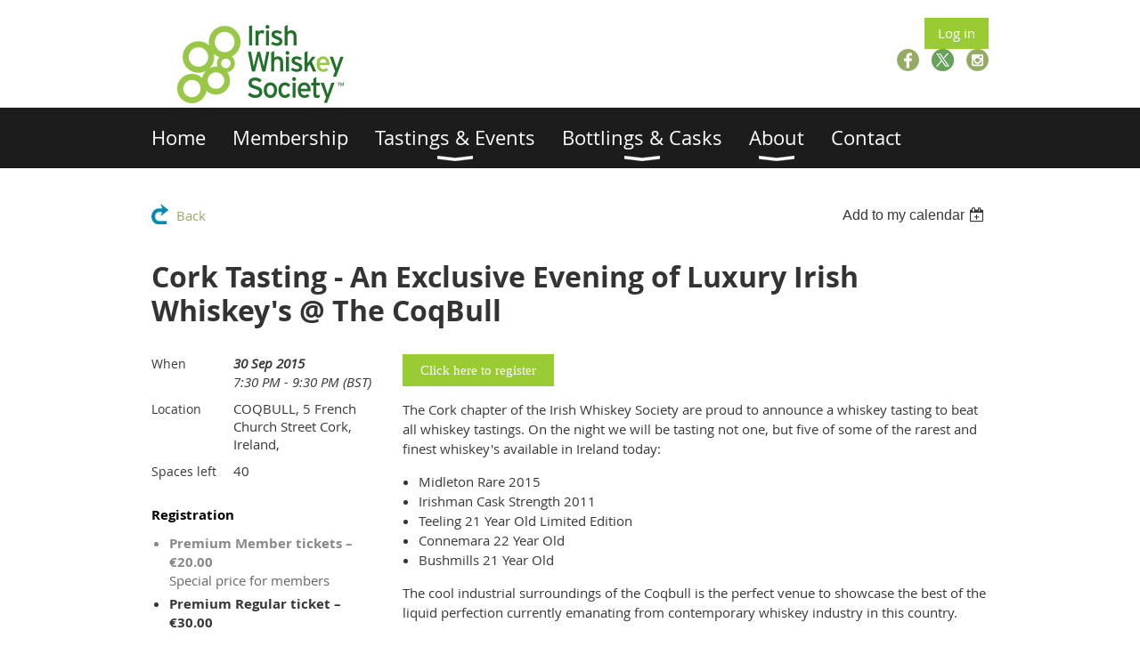

--- FILE ---
content_type: text/html; charset=utf-8
request_url: https://irishwhiskeysociety.com/event-2044440
body_size: 7909
content:
<!DOCTYPE html>
<!--[if lt IE 7 ]><html lang="en" class="no-js ie6 "><![endif]-->
<!--[if IE 7 ]><html lang="en" class="no-js ie7 "> <![endif]-->
<!--[if IE 8 ]><html lang="en" class="no-js ie8 "> <![endif]-->
<!--[if IE 9 ]><html lang="en" class="no-js ie9 "><![endif]-->
<!--[if (gt IE 9)|!(IE)]><!--><html lang="en" class="no-js "> <!--<![endif]-->
  <head id="Head1">
		<link rel="stylesheet" type="text/css" href="https://kit-pro.fontawesome.com/releases/latest/css/pro.min.css" />
<meta name="viewport" content="width=device-width, initial-scale=1.0">
<link href="https://sf.wildapricot.org/BuiltTheme/whiteboard_knapsack_green.v3.0/current/110832f6/Styles/combined.css" rel="stylesheet" type="text/css" /><link href="https://irishwhiskeysociety.com/resources/theme/customStyles.css?t=637593547071470000" rel="stylesheet" type="text/css" /><link href="https://irishwhiskeysociety.com/resources/theme/user.css?t=635677453810000000" rel="stylesheet" type="text/css" /><link href="https://live-sf.wildapricot.org/WebUI/built9.12.1-8e232c8/scripts/public/react/index-84b33b4.css" rel="stylesheet" type="text/css" /><link href="https://live-sf.wildapricot.org/WebUI/built9.12.1-8e232c8/css/shared/ui/shared-ui-compiled.css" rel="stylesheet" type="text/css" /><script type="text/javascript" language="javascript" id="idJavaScriptEnvironment">var bonaPage_BuildVer='9.12.1-8e232c8';
var bonaPage_AdminBackendUrl = '/admin/';
var bonaPage_StatRes='https://live-sf.wildapricot.org/WebUI/';
var bonaPage_InternalPageType = { isUndefinedPage : false,isWebPage : false,isAdminPage : false,isDialogPage : false,isSystemPage : true,isErrorPage : false,isError404Page : false };
var bonaPage_PageView = { isAnonymousView : true,isMemberView : false,isAdminView : false };
var WidgetMode = 0;
var bonaPage_IsUserAnonymous = true;
var bonaPage_ThemeVer='110832f6635677453810000000637593547071470000'; var bonaPage_ThemeId = 'whiteboard_knapsack_green.v3.0'; var bonaPage_ThemeVersion = '3.0';
var bonaPage_id='18008'; version_id='';
if (bonaPage_InternalPageType && (bonaPage_InternalPageType.isSystemPage || bonaPage_InternalPageType.isWebPage) && window.self !== window.top) { var success = true; try { var tmp = top.location.href; if (!tmp) { top.location = self.location; } } catch (err) { try { if (self != top) { top.location = self.location; } } catch (err) { try { if (self != top) { top = self; } success = false; } catch (err) { success = false; } } success = false; } if (!success) { window.onload = function() { document.open('text/html', 'replace'); document.write('<ht'+'ml><he'+'ad></he'+'ad><bo'+'dy><h1>Wrong document context!</h1></bo'+'dy></ht'+'ml>'); document.close(); } } }
try { function waMetricsGlobalHandler(args) { if (WA.topWindow.waMetricsOuterGlobalHandler && typeof(WA.topWindow.waMetricsOuterGlobalHandler) === 'function') { WA.topWindow.waMetricsOuterGlobalHandler(args); }}} catch(err) {}
 try { if (parent && parent.BonaPage) parent.BonaPage.implementBonaPage(window); } catch (err) { }
try { document.write('<style type="text/css"> .WaHideIfJSEnabled, .HideIfJSEnabled { display: none; } </style>'); } catch(err) {}
var bonaPage_WebPackRootPath = 'https://live-sf.wildapricot.org/WebUI/built9.12.1-8e232c8/scripts/public/react/';</script><script type="text/javascript" language="javascript" src="https://live-sf.wildapricot.org/WebUI/built9.12.1-8e232c8/scripts/shared/bonapagetop/bonapagetop-compiled.js" id="idBonaPageTop"></script><script type="text/javascript" language="javascript" src="https://live-sf.wildapricot.org/WebUI/built9.12.1-8e232c8/scripts/public/react/index-84b33b4.js" id="ReactPublicJs"></script><script type="text/javascript" language="javascript" src="https://live-sf.wildapricot.org/WebUI/built9.12.1-8e232c8/scripts/shared/ui/shared-ui-compiled.js" id="idSharedJs"></script><script type="text/javascript" language="javascript" src="https://live-sf.wildapricot.org/WebUI/built9.12.1-8e232c8/General.js" id=""></script><script type="text/javascript" language="javascript" src="https://sf.wildapricot.org/BuiltTheme/whiteboard_knapsack_green.v3.0/current/110832f6/Scripts/combined.js" id=""></script><title>Irish Whiskey Society - Cork Tasting - An Exclusive Evening of Luxury Irish Whiskey&#39;s @ The CoqBull</title>
<link rel="stylesheet" type="text/css" href="https://cdn.jsdelivr.net/npm/cookieconsent@3/build/cookieconsent.min.css" />

<link rel="shortcut icon" type="image/ico" href="/Resources/Pictures/favicon.ico"  /><meta name="apple-itunes-app" content="app-id=1220348450, app-argument=186431"><link rel="search" type="application/opensearchdescription+xml" title="irishwhiskeysociety.com" href="/opensearch.ashx" /></head>
  <body id="PAGEID_18008" class="publicContentView LayoutMain">
<div class="mLayout layoutMain state1" id="mLayout">

<script type="text/javascript">
/*
var layoutState = document.getElementById('mLayout');
var rsStateWidth1 = 960;
var rsStateWidth2 = 600;
var rsStateWidth3 = 320;

function SetStateLayout()
{
	var bodyWidth = BonaPage.getInnerWidth();

	layoutState.className = layoutState.className.replace(/\s?state\d+/g,"");

	if( bodyWidth >= rsStateWidth1 )
		layoutState.className += ' state1';
	if( bodyWidth >= rsStateWidth2 && bodyWidth < rsStateWidth1 )
		layoutState.className += ' state2';
	if( bodyWidth < rsStateWidth2 )
		layoutState.className += ' state3';

	// message
	if( !document.getElementById('textWidth') )
	{
		var firstEl = layoutState.getElementsByTagName('div')[0];
		var newDivElem = document.createElement('div');
		newDivElem.id = 'textWidth';
		layoutState.insertBefore(newDivElem, firstEl);
	}
	document.getElementById('textWidth').innerHTML = 'bodyWidth: ' + bodyWidth;
}


jq$(function(){

	SetStateLayout();

	if (window.addEventListener)
	{
		window.addEventListener('resize', function() { SetStateLayout(); }, false);
		window.addEventListener("orientationchange", function() { SetStateLayout(); }, false);
	}

});*/

</script> <!-- header zone -->
		<div class="zoneHeader1">
			<div class="container_12">
				<div class="s1_grid_12 s2_grid_12 s3_grid_12">
<div id="id_Header" data-componentId="Header" class="WaPlaceHolder WaPlaceHolderHeader" style=""><div style="padding-bottom:0px;"><div id="id_FPautyK" data-componentId="FPautyK" class="WaLayoutContainerFirst" style=""><table cellspacing="0" cellpadding="0" class="WaLayoutTable" style=""><tr data-componentId="FPautyK_row" class="WaLayoutRow"><td id="id_BKT8PRf" data-componentId="BKT8PRf" class="WaLayoutItem" style="width:50%;"><div id="id_QAlEtmU" class="WaLayoutPlaceHolder placeHolderContainer" data-componentId="QAlEtmU" style=""><div style=""><div id="id_Cc1SU9k" class="WaGadgetOnly WaGadgetContent  gadgetStyleNone" style="margin-top:0px;" data-componentId="Cc1SU9k" ><div class="gadgetStyleBody gadgetContentEditableArea" style="" data-editableArea="0" data-areaHeight="auto">
<p><a href="/"><img src="/Resources/Pictures/iws_logo_3lines.png" title="" alt="" width="250" height="100" border="0" align="left"></a><br></p></div>
</div></div></div></td><td style="" data-componentId="BKT8PRf_separator" class="WaLayoutSeparator"><div style="width: inherit;"></div></td><td id="id_ZJeSCtL" data-componentId="ZJeSCtL" class="WaLayoutItem" style="width:50%;"><div id="id_18bYxf4" class="WaLayoutPlaceHolder placeHolderContainer" data-componentId="18bYxf4" style=""><div style=""><div id="id_p4gsxhU" class="WaGadgetFirst WaGadgetLoginButton  gadgetStyleNone" style="margin-top:0px;margin-bottom:0px;" data-componentId="p4gsxhU" ><div class="alignRight">
  <div class="loginBoxLinkContainer">
    <a class="loginBoxLinkButton" href="https://irishwhiskeysociety.com/Sys/Login">Log in</a>
  </div>
  </div>
</div><div id="id_k7bkdip" class="WaGadgetLast WaGadgetSocialProfile  gadgetThemeStyle" style="margin-left:70px;" data-componentId="k7bkdip" ><div class="gadgetStyleBody " style=""  data-areaHeight="auto">
<ul class="orientationHorizontal  alignRight" >


<li>
				<a href="https://www.facebook.com/IrishWhiskeySociety?ref=ts&fref=ts" title="Facebook" class="Facebook" target="_blank"></a>
			</li>
<li>
				<a href="https://x.com/wildapricot" title="X" class="X" target="_blank"></a>
			</li>
<li>
				<a href="https://www.instagram.com/IrishWhiskeySociety" title="Instagram" class="Instagram" target="_blank"></a>
			</li>
		
</ul>

</div>
</div></div></div></td></tr></table> </div><div id="id_sQPq1C2" class="WaGadgetLast WaGadgetMenuHorizontal  menuStyle002" style="margin-top:-19px;" data-componentId="sQPq1C2" ><div class="menuBackground"></div>
<div class="menuInner">
	<ul class="firstLevel">
<li class=" ">
	<div class="item">
		<a href="https://irishwhiskeysociety.com/" title="Home"><span>Home</span></a>
</div>
</li>
	
<li class=" ">
	<div class="item">
		<a href="https://irishwhiskeysociety.com/join-renew" title="Membership"><span>Membership</span></a>
</div>
</li>
	
<li class=" dir">
	<div class="item">
		<a href="https://irishwhiskeysociety.com/Events" title="Tastings &amp; Events"><span>Tastings &amp; Events</span></a>
<ul class="secondLevel">
<li class=" ">
	<div class="item">
		<a href="https://irishwhiskeysociety.com/all-events" title="All Events"><span>All Events</span></a>
</div>
</li>
	
<li class=" ">
	<div class="item">
		<a href="https://irishwhiskeysociety.com/dublin-events" title="Dublin"><span>Dublin</span></a>
</div>
</li>
	
<li class=" ">
	<div class="item">
		<a href="https://irishwhiskeysociety.com/dingle-events" title="Dingle"><span>Dingle</span></a>
</div>
</li>
	
<li class=" ">
	<div class="item">
		<a href="https://irishwhiskeysociety.com/Terms-&amp;-Conditions-for-attending-IWS-events" title="T&amp;Cs for Attending Events"><span>T&amp;Cs for Attending Events</span></a>
</div>
</li>
	
</ul>
</div>
</li>
	
<li class=" dir">
	<div class="item">
		<a href="https://irishwhiskeysociety.com/Bottlings-Casks" title="Bottlings &amp; Casks"><span>Bottlings &amp; Casks</span></a>
<ul class="secondLevel">
<li class=" ">
	<div class="item">
		<a href="https://irishwhiskeysociety.com/Society-Bottlings" title="Society Bottlings"><span>Society Bottlings</span></a>
</div>
</li>
	
<li class=" ">
	<div class="item">
		<a href="https://irishwhiskeysociety.com/Society-Casks" title="Society Casks"><span>Society Casks</span></a>
</div>
</li>
	
</ul>
</div>
</li>
	
<li class=" dir">
	<div class="item">
		<a href="https://irishwhiskeysociety.com/about" title="About"><span>About</span></a>
<ul class="secondLevel">
<li class=" ">
	<div class="item">
		<a href="https://irishwhiskeysociety.com/Committee-Members" title="Committee Members"><span>Committee Members</span></a>
</div>
</li>
	
<li class=" dir">
	<div class="item">
		<a href="https://irishwhiskeysociety.com/chapters" title="Chapters"><span>Chapters</span></a>
<ul class="secondLevel">
<li class=" ">
	<div class="item">
		<a href="https://irishwhiskeysociety.com/Dingle-Chapter" title="Dingle"><span>Dingle</span></a>
</div>
</li>
	
<li class=" ">
	<div class="item">
		<a href="https://irishwhiskeysociety.com/page-18117" title="IWS America"><span>IWS America</span></a>
</div>
</li>
	
</ul>
</div>
</li>
	
<li class=" ">
	<div class="item">
		<a href="https://irishwhiskeysociety.com/page-18123" title="Data Privacy and Security"><span>Data Privacy and Security</span></a>
</div>
</li>
	
</ul>
</div>
</li>
	
<li class=" ">
	<div class="item">
		<a href="https://irishwhiskeysociety.com/contact-us" title="Contact"><span>Contact</span></a>
</div>
</li>
	
</ul>
</div>

<script type="text/javascript">
	jq$(function()
	{
		var gadgetHorMenu = jq$('#id_sQPq1C2'),
			gadgetHorMenuContainer = gadgetHorMenu.find('.menuInner'),
			firstLevelMenu = gadgetHorMenu.find('ul.firstLevel'),
			holderInitialMenu = firstLevelMenu.children(),
			outsideItems = null,
			phantomElement = '<li class="phantom"><div class="item"><a href="#"><span>&#x2261;</span></a><ul class="secondLevel"></ul></div></li>',
			placeHolder = gadgetHorMenu.parents('.WaLayoutPlaceHolder'),
			placeHolderId = placeHolder && placeHolder.attr('data-componentId'),
			mobileState = false,
			rsStateWidth2 = 617,
			isTouchSupported = !!(('ontouchstart' in window) || (window.DocumentTouch && document instanceof DocumentTouch) || (navigator.msPointerEnabled && navigator.msMaxTouchPoints));


		function resizeMenu()
		{
			var i,
				len,
				fitMenuWidth = 0,
				menuItemPhantomWidth = 80;

			// background track
			gadgetHorMenu.find('.menuBackground').css(
			{
				'width': jq$('body').width(),
				'left': ( ( jq$('body').width() - gadgetHorMenu.width() ) * -0.5 )
			});

			firstLevelMenu.html( holderInitialMenu).removeClass('adapted').css({ width: 'auto' }); // restore initial menu

			if( !gadgetHorMenuContainer.find('.menuButton').size() )
			{
				gadgetHorMenuContainer.prepend('<div class="menuButton"></div>');

				gadgetHorMenuContainer.find('.menuButton').on("click",function()
				{
					gadgetHorMenuContainer.find('ul.firstLevel').toggle();
					return false;
				});

				jq$('body').on("click",function()
				{
					if( mobileState )
						gadgetHorMenuContainer.find('ul.firstLevel').hide();
				});
			}

			// for state 3
			if( jq$(window).width() < rsStateWidth2 && mobileState == false )
			{
				gadgetHorMenuContainer.find('ul.firstLevel').attr('style','');
				mobileState = true;

				return false;
			}

			if( jq$(window).width() >= rsStateWidth2 )
			{
				gadgetHorMenuContainer.find('ul.firstLevel').attr('style','');
				mobileState = false;
			}


			if( firstLevelMenu.width() > gadgetHorMenuContainer.width() ) // if menu oversize
			{
				menuItemPhantomWidth = firstLevelMenu.addClass('adapted').append( phantomElement).children('.phantom').width();

				for( i = 0, len = holderInitialMenu.size(); i <= len; i++ )
				{
					fitMenuWidth += jq$( holderInitialMenu.get(i) ).width();

					if( fitMenuWidth + menuItemPhantomWidth > gadgetHorMenuContainer.width() )
					{
						outsideItems = firstLevelMenu.children(':gt('+(i-1)+'):not(.phantom)').remove();
						firstLevelMenu.find('.phantom > .item > ul').append( outsideItems);
						break;
					}
				}
				gadgetHorMenu.find('.phantom > .item > a').click(function(){ return false; });
			}

			disableFirstTouch();

			firstLevelMenu.css( 'width', '' ); // restore initial menu width
			firstLevelMenu.children().removeClass('last-child').eq(-1).addClass('last-child'); // add last-child mark
		}

		resizeMenu();

		jq$(window).resize(function()
		{
			resizeMenu();
		});

		jq$(window).load(function(){
			resizeMenu();
		});

		function onLayoutColumnResized(sender, args)
		{
			args = args || {};

			if (placeHolderId && (placeHolderId == args.leftColPlaceHolderId || placeHolderId == args.rightColPlaceHolderId))
			{
				resizeMenu();
			}
		}

		BonaPage.addPageStateHandler(BonaPage.PAGE_PARSED, function() { WA.Gadgets.LayoutColumnResized.addHandler(onLayoutColumnResized); });
		BonaPage.addPageStateHandler(BonaPage.PAGE_UNLOADED, function() { WA.Gadgets.LayoutColumnResized.removeHandler(onLayoutColumnResized); });


        function disableFirstTouch()
        {
          if (!isTouchSupported) return;


          jq$('#id_sQPq1C2').find('.menuInner li.dir > .item > a').on( 'click', function(event)
          {
            if( !this.touchCounter )
              this.touchCounter = 0;

            if( this.touchCounter >= 1 )
            {
              this.touchCounter = 0;
              return true;
            }
            this.touchCounter++;

            if (!mobileState)
            {
              WA.stopEventDefault(event);
            }
          });

          jq$('#id_sQPq1C2').find('.menuInner li.dir > .item > a').on( 'mouseout', function(event)
          {
            if( !this.touchCounter )
              this.touchCounter = 0;
            this.touchCounter = 0;
          });
        }

        disableFirstTouch();

	});
</script></div></div>
</div></div>
			</div>
		</div>
		<div class="zoneHeader2">
			<div class="container_12">
				<div class="s1_grid_12 s2_grid_12 s3_grid_12">
</div>
			</div>
		</div>
		<div class="zoneHeader3">
			<div class="container_12">
				<div class="s1_grid_12 s2_grid_12 s3_grid_12">
</div>
			</div>
		</div>
		<div class="zoneHeader4">
			<div class="container_12">
				<div class="s1_grid_12 s2_grid_12 s3_grid_12">
</div>
			</div>
		</div>
		<!-- /header zone -->

<!-- content zone -->
	<div class="zoneContent">
		<div class="container_12">
			<div class="s1_grid_12 s2_grid_12 s3_grid_12">
<div id="id_Content" data-componentId="Content" class="WaPlaceHolder WaPlaceHolderContent" style=""><div style=""><div id="id_HdIIETy" class="WaGadgetOnly WaGadgetEvents  gadgetStyleNone WaGadgetEventsStateDetails" style="" data-componentId="HdIIETy" >



<form method="post" action="" id="form">
<div class="aspNetHidden">
<input type="hidden" name="__VIEWSTATE" id="__VIEWSTATE" value="R4h2HIjYuTTovtf+qFMU5kHS1Ll/JXZDTc3y4ClaSN1nIymm4wfm+ZT1zw4Ec0Q8zIhDjEbiDpWcf89R7dBKl+FHESf1LDUoiMZIz9b620pySGPz/2qjAhWdcBKrQQQAAHhloCRBJeu73GwylpAFZeRoZIp9Bto3IDm5te17WVSTi8UT1qamJy6afqugOY1H5OxjHs8LET/+Bv0TB3hnz4AEpZEU2yn3GHTZf45yoS/uz3t+mxkaaWGekuhzEhZgzOSdgcDN6ISxqDjnQssSALCWWYp8kdRFU+u2cKU4YCT7UXzD" />
</div>

    
    <input type="hidden" name="FunctionalBlock1$contentModeHidden" id="FunctionalBlock1_contentModeHidden" value="1" />



       
  <div id="idEventsTitleMainContainer" class="pageTitleOuterContainer">
    <div id="idEventBackContainer" class="pageBackContainer">
      <a id="FunctionalBlock1_ctl00_eventPageViewBase_ctl00_ctl00_back" class="eventBackLink" href="javascript: history.back();">Back</a>
    </div>
      
    <div id="idEventViewSwitcher" class="pageViewSwitcherOuterContainer">
      
<div class="cornersContainer"><div class="topCorners"><div class="c1"></div><div class="c2"></div><div class="c3"></div><div class="c4"></div><div class="c5"></div></div></div>
  <div class="pageViewSwitcherContainer"><div class="d1"><div class="d2"><div class="d3"><div class="d4"><div class="d5"><div class="d6"><div class="d7"><div class="d8"><div class="d9"><div class="inner">
    <div id="init-add-event-to-calendar-dropdown-2044440" class="semantic-ui" style="color: inherit; background: transparent;"></div>
    <script>
      function initAddEventToCalendarDropDown2044440()
      {
        if (typeof window.initAddEventToCalendarDropDown !== 'function') { return; }
      
        const domNodeId = 'init-add-event-to-calendar-dropdown-2044440';
        const event = {
          id: '2044440',
          title: 'Cork Tasting - An Exclusive Evening of Luxury Irish Whiskey&#39;s @ The CoqBull',
          description: 'Click here to register  The Cork chapter of the Irish Whiskey Society are proud to announce a whiskey tasting to beat all whiskey tastings. On the night we will be tasting not one, but five of some of the rarest and finest whiskey&amp;#39;s available in Ireland today:      * Midleton Rare 2015            * Irishman Cask Strength 2011            * Teeling 21 Year Old Limited Edition            * Connemara 22 Year Old            * Bushmills 21 Year Old      The cool industrial surroundings of the Coqbull is the perfect venue to showcase the best of the liquid perfection currently emanating from contemporary whiskey industry in this country.    On this whiskey journey we will travel the full length of the country; starting in Cork, passing by Carlow, onwards to Dublin, through Louth and ultimately finishing in Antrim.    To accomodate such a varied luxurious selection, we are charging an additional €5 for attendence at this event. We see this as a test run to gauge interest levels for such tastings.    If you hope for more tastings of this calibre in the future, then please vote in the affirmative by booking your spot and by spreading the word to ensure a full house on the night.    '.replace(/\r+/g, ''),
          location: 'COQBULL, 5 French Church Street  Cork, Ireland,',
          url: window.location.href,
          allDay: 'True' === 'False',
          start: '2015-09-30T18:30:00Z', 
          end: '2015-09-30T20:30:00Z',
          sessions: [{"title":"Cork Tasting - An Exclusive Evening of Luxury Irish Whiskey&#39;s @ The CoqBull","start":"2015-09-30T18:30:00Z","end":"2015-09-30T20:30:00Z","allDay":false}]
        };
      
        window.initAddEventToCalendarDropDown(event, domNodeId);
      }    
    
      window.BonaPage.addPageStateHandler(window.BonaPage.PAGE_PARSED, initAddEventToCalendarDropDown2044440);

    </script>
  </div></div></div></div></div></div></div></div></div></div></div>
<div class="cornersContainer"><div class="bottomCorners"><div class="c5"></div><div class="c4"></div><div class="c3"></div><div class="c2"></div><div class="c1"></div></div></div>

    </div>
    <div class="pageTitleContainer eventsTitleContainer">
      <h1 class="pageTitle SystemPageTitle">
        Cork Tasting - An Exclusive Evening of Luxury Irish Whiskey&#39;s @ The CoqBull
      </h1>
    </div>
  </div>
      

      


<div class="boxOuterContainer boxBaseView"><div class="cornersContainer"><div class="topCorners"><div class="c1"></div><div class="c2"></div><div class="c3"></div><div class="c4"></div><div class="c5"></div><!--[if gt IE 6]><!--><div class="r1"><div class="r2"><div class="r3"><div class="r4"><div class="r5"></div></div></div></div></div><!--<![endif]--></div></div><div  class="boxContainer"><div class="d1"><div class="d2"><div class="d3"><div class="d4"><div class="d5"><div class="d6"><div class="d7"><div class="d8"><div class="d9"><div class="inner">
      
    <div class="boxBodyOuterContainer"><div class="cornersContainer"><div class="topCorners"><div class="c1"></div><div class="c2"></div><div class="c3"></div><div class="c4"></div><div class="c5"></div><!--[if gt IE 6]><!--><div class="r1"><div class="r2"><div class="r3"><div class="r4"><div class="r5"></div></div></div></div></div><!--<![endif]--></div></div><div  class="boxBodyContainer"><div class="d1"><div class="d2"><div class="d3"><div class="d4"><div class="d5"><div class="d6"><div class="d7"><div class="d8"><div class="d9"><div class="inner">
          
        <div class="boxBodyInfoOuterContainer boxBodyInfoViewFill"><div class="cornersContainer"><div class="topCorners"><div class="c1"></div><div class="c2"></div><div class="c3"></div><div class="c4"></div><div class="c5"></div><!--[if gt IE 6]><!--><div class="r1"><div class="r2"><div class="r3"><div class="r4"><div class="r5"></div></div></div></div></div><!--<![endif]--></div></div><div  class="boxBodyInfoContainer"><div class="d1"><div class="d2"><div class="d3"><div class="d4"><div class="d5"><div class="d6"><div class="d7"><div class="d8"><div class="d9"><div class="inner">
              
            

<div class="boxInfoContainer">
  <ul class="boxInfo">
    <li class="eventInfoStartDate">
      <label class="eventInfoBoxLabel">When</label>
      <div class="eventInfoBoxValue"><strong>30 Sep 2015</strong></div>
    </li>
    <li id="FunctionalBlock1_ctl00_eventPageViewBase_ctl00_ctl00_eventInfoBox_startTimeLi" class="eventInfoStartTime">
      <label class="eventInfoBoxLabel">&nbsp;</label>
      <div class="eventInfoBoxValue"><span><div id="FunctionalBlock1_ctl00_eventPageViewBase_ctl00_ctl00_eventInfoBox_startTimeLocalizePanel" client-tz-item="Europe/London" client-tz-formatted=" (BST)">
	7:30 PM - 9:30 PM
</div></span></div>
    </li>
    
    
    
    
    <li id="FunctionalBlock1_ctl00_eventPageViewBase_ctl00_ctl00_eventInfoBox_locationLi" class="eventInfoLocation">
      <label class="eventInfoBoxLabel">Location</label>
      <div class="eventInfoBoxValue"><span>COQBULL, 5 French Church Street  Cork, Ireland,</span></div>
    </li>
    <li id="FunctionalBlock1_ctl00_eventPageViewBase_ctl00_ctl00_eventInfoBox_ticketsLeft" class="eventInfoSpacesLeft">
      <label class="eventInfoBoxLabel">Spaces left</label>
      <div class="eventInfoBoxValue"><span>40</span></div>
    </li>
    
  </ul>
</div>

            
<div class="registrationInfoContainer">
  
    <h4 id="idRegistrationInfo" class="infoTitle">Registration</h4>
    <div class="infoText"></div>
  
  
    <ul class="registrationInfo">
  
    <li id="FunctionalBlock1_ctl00_eventPageViewBase_ctl00_ctl00_eventRegistrationTypesView_registrationTypesRepeater_ctl01_regTypeLi" class="disabled" title="Available for: IWS Membership
">
      <label class="regTypeLiLabel">
        <strong>
          Premium Member tickets – €20.00
        </strong>
        
        
      </label>
      <div class="regTypeLiValue">
        <span class="regTypeLiValueSpan">
          Special price for members
        </span>
      </div>
    </li>
  
    <li id="FunctionalBlock1_ctl00_eventPageViewBase_ctl00_ctl00_eventRegistrationTypesView_registrationTypesRepeater_ctl02_regTypeLi">
      <label class="regTypeLiLabel">
        <strong>
          Premium Regular ticket – €30.00
        </strong>
        
        
      </label>
      <div class="regTypeLiValue">
        <span class="regTypeLiValueSpan">
          
        </span>
      </div>
    </li>
  
    </ul>  
  
</div>

              
            
              
            

            
                
            
              
          <div class="clearEndContainer"></div></div></div></div></div></div></div></div></div></div></div></div><div class="cornersContainer"><div class="bottomCorners"><!--[if gt IE 6]><!--><div class="r1"><div class="r2"><div class="r3"><div class="r4"><div class="r5"></div></div></div></div></div><!--<![endif]--><div class="c5"></div><div class="c4"></div><div class="c3"></div><div class="c2"></div><div class="c1"></div></div></div></div>

          <div class="boxBodyContentOuterContainer"><div class="cornersContainer"><div class="topCorners"><div class="c1"></div><div class="c2"></div><div class="c3"></div><div class="c4"></div><div class="c5"></div><!--[if gt IE 6]><!--><div class="r1"><div class="r2"><div class="r3"><div class="r4"><div class="r5"></div></div></div></div></div><!--<![endif]--></div></div><div  class="boxBodyContentContainer fixedHeight"><div class="d1"><div class="d2"><div class="d3"><div class="d4"><div class="d5"><div class="d6"><div class="d7"><div class="d8"><div class="d9"><div class="inner gadgetEventEditableArea">
                  <p><a href="https://bookwhen.com/iwscorkchapter" target="_blank" class="stylizedButton buttonStyle002"><font face="Verdana, WaWebKitSavedSpanIndex_0, WaWebKitSavedSpanIndex_0">Click here to register</font></a></p>The Cork chapter of the Irish Whiskey Society are proud to announce a whiskey tasting to beat all whiskey tastings. On the night we will be tasting not one, but five of some of the rarest and finest whiskey's available in Ireland today:

<ul>
  <li>Midleton Rare 2015</li>

  <li>Irishman Cask Strength 2011</li>

  <li>Teeling 21 Year Old Limited Edition</li>

  <li>Connemara 22 Year Old</li>

  <li>Bushmills 21 Year Old</li>
</ul>

<p>The cool industrial surroundings of the Coqbull is the perfect venue to showcase the best of the liquid perfection currently emanating from contemporary whiskey industry in this country.</p>

<p>On this whiskey journey we will travel the full length of the country; starting in Cork, passing by Carlow, onwards to Dublin, through Louth and ultimately finishing in Antrim.</p>

<p>To accomodate such a varied luxurious selection, we are charging an additional €5 for attendence at this event. We see this as a test run to gauge interest levels for such tastings.</p>

<p>If you hope for more tastings of this calibre in the future, then please vote in the affirmative by booking your spot and by spreading the word to ensure a full house on the night.</p>

<p></p>
              <div class="clearEndContainer"></div></div></div></div></div></div></div></div></div></div></div></div><div class="cornersContainer"><div class="bottomCorners"><!--[if gt IE 6]><!--><div class="r1"><div class="r2"><div class="r3"><div class="r4"><div class="r5"></div></div></div></div></div><!--<![endif]--><div class="c5"></div><div class="c4"></div><div class="c3"></div><div class="c2"></div><div class="c1"></div></div></div></div>
        
      <div class="clearEndContainer"></div></div></div></div></div></div></div></div></div></div></div></div><div class="cornersContainer"><div class="bottomCorners"><!--[if gt IE 6]><!--><div class="r1"><div class="r2"><div class="r3"><div class="r4"><div class="r5"></div></div></div></div></div><!--<![endif]--><div class="c5"></div><div class="c4"></div><div class="c3"></div><div class="c2"></div><div class="c1"></div></div></div></div>
       
  <div class="clearEndContainer"></div></div></div></div></div></div></div></div></div></div></div></div><div class="cornersContainer"><div class="bottomCorners"><!--[if gt IE 6]><!--><div class="r1"><div class="r2"><div class="r3"><div class="r4"><div class="r5"></div></div></div></div></div><!--<![endif]--><div class="c5"></div><div class="c4"></div><div class="c3"></div><div class="c2"></div><div class="c1"></div></div></div></div>



<script>
    var isBatchWizardRegistration = false;
    if (isBatchWizardRegistration) 
    {
        var graphqlOuterEndpoint = '/sys/api/graphql';;
        var batchEventRegistrationWizard = window.createBatchEventRegistrationWizard(graphqlOuterEndpoint);
        
        batchEventRegistrationWizard.openWizard({
            eventId: 2044440
        });
    }
</script>

 

  
<div class="aspNetHidden">

	<input type="hidden" name="__VIEWSTATEGENERATOR" id="__VIEWSTATEGENERATOR" value="2AE9EEA8" />
</div></form></div></div>
</div></div>
		</div>
	</div>
	<!-- /content zone -->

<!-- footer zone -->
		<div class="zoneFooter1">
			<div class="container_12">
				<div class="s1_grid_12 s2_grid_12 s3_grid_12">
</div>
			</div>
		</div>
		<div class="zoneFooter2">
			<div class="container_12">
				<div class="s1_grid_12 s2_grid_12 s3_grid_12">
</div>
			</div>
		</div>
		<div class="zoneFooter3">
			<div class="container_12">
				<div class="s1_grid_12 s2_grid_12 s3_grid_12">
<div id="id_Footer2" data-componentId="Footer2" class="WaPlaceHolder WaPlaceHolderFooter2" style=""><div style="padding-bottom:10px;"><div id="id_aIMCh5T" class="WaGadgetOnly WaGadgetContent  gadgetStyleNone" style="" data-componentId="aIMCh5T" ><div class="gadgetStyleBody gadgetContentEditableArea" style="" data-editableArea="0" data-areaHeight="auto">
<p align="right"><font style="font-size: 14px;"></font></p><div align="right"><span style="">© 2025 Irish Whiskey Society</span></div><p align="right"><font style="font-size: 14px;"></font></p></div>
</div></div>
</div></div>
<div class="s1_grid_12 s2_grid_12 s3_grid_12">
<div id="idFooterPoweredByContainer">
	<span id="idFooterPoweredByWA">
Powered by <a href="http://www.wildapricot.com" target="_blank">Wild Apricot</a> Membership Software</span>
</div>
</div>
</div>
		</div>
		<!-- /footer zone -->

<div id="idCustomJsContainer" class="cnCustomJsContainer">
<!-- Google tag (gtag.js) -->
<script async src="https://www.googletagmanager.com/gtag/js?id=G-KZKVZX1C3C">
try
{
    
}
catch(err)
{}</script>
<script>
try
{
    
  window.dataLayer = window.dataLayer || [];
  function gtag(){dataLayer.push(arguments);}
  gtag('js', new Date());

  gtag('config', 'G-KZKVZX1C3C');

}
catch(err)
{}</script></div>
</div></body>
</html>
<script type="text/javascript">if (window.BonaPage && BonaPage.setPageState) { BonaPage.setPageState(BonaPage.PAGE_PARSED); }</script>